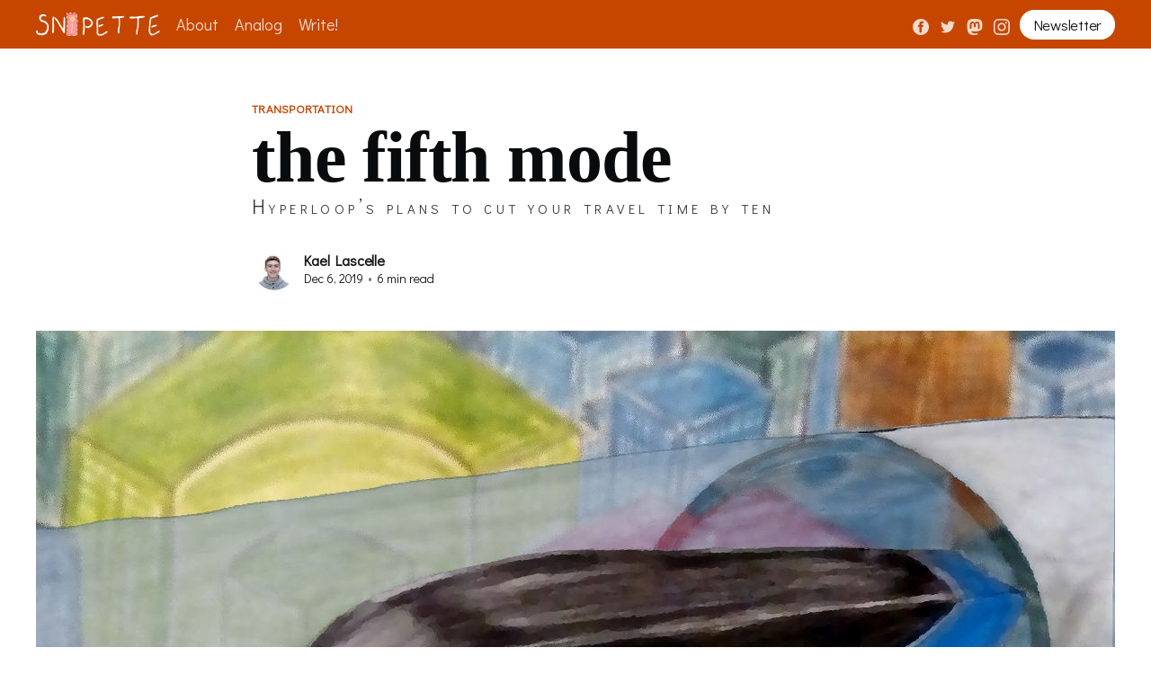

--- FILE ---
content_type: text/html; charset=utf-8
request_url: https://snipettemag.com/the-fifth-mode/
body_size: 45830
content:
<!DOCTYPE html>
<html lang="en">
<head>

    <title>The Fifth Mode</title>
    <meta charset="utf-8" />
    <meta http-equiv="X-UA-Compatible" content="IE=edge" />
    <meta name="HandheldFriendly" content="True" />
    <meta name="viewport" content="width=device-width, initial-scale=1.0" />

    <link rel="stylesheet" type="text/css" href="https://snipettemag.com/assets/built/screen.css?v=8be229d137" />

    <link rel="preconnect" href="https://fonts.googleapis.com">
    <link rel="preconnect" href="https://fonts.gstatic.com" crossorigin>
    <link href="https://fonts.googleapis.com/css2?family=Abhaya+Libre:wght@800&family=Crimson+Text:ital,wght@0,400;0,700;1,400;1,700&family=Didact+Gothic&family=Fanwood+Text:ital@0;1&display=swap" rel="stylesheet">

    <meta name="description" content="Hyperloop’s plans to cut your travel time by ten">
    <link rel="icon" href="https://snipettemag.com/content/images/size/w256h256/2022/02/profile-pic-256.png" type="image/png">
    <link rel="canonical" href="https://snipettemag.com/the-fifth-mode/">
    <meta name="referrer" content="no-referrer-when-downgrade">
    <link rel="amphtml" href="https://snipettemag.com/the-fifth-mode/amp/">
    
    <meta property="og:site_name" content="Snipette">
    <meta property="og:type" content="article">
    <meta property="og:title" content="The Fifth Mode">
    <meta property="og:description" content="Hyperloop’s plans to cut your travel time by ten">
    <meta property="og:url" content="https://snipettemag.com/the-fifth-mode/">
    <meta property="og:image" content="https://snipettemag.com/content/images/2019/12/tunnel.jpg">
    <meta property="article:published_time" content="2019-12-06T07:00:00.000Z">
    <meta property="article:modified_time" content="2019-12-06T07:11:31.000Z">
    <meta property="article:tag" content="Transportation">
    <meta property="article:tag" content="Elon Musk">
    <meta property="article:tag" content="future">
    <meta property="article:tag" content="technology">
    <meta property="article:tag" content="Urban">
    
    <meta property="article:publisher" content="https://www.facebook.com/snipette">
    <meta name="twitter:card" content="summary_large_image">
    <meta name="twitter:title" content="The Fifth Mode">
    <meta name="twitter:description" content="Hyperloop’s plans to cut your travel time by ten">
    <meta name="twitter:url" content="https://snipettemag.com/the-fifth-mode/">
    <meta name="twitter:image" content="https://snipettemag.com/content/images/2019/12/tunnel.jpg">
    <meta name="twitter:label1" content="Written by">
    <meta name="twitter:data1" content="Kael Lascelle">
    <meta name="twitter:label2" content="Filed under">
    <meta name="twitter:data2" content="Transportation, Elon Musk, future, technology, Urban">
    <meta name="twitter:site" content="@snipettemag">
    <meta property="og:image:width" content="1200">
    <meta property="og:image:height" content="869">
    
    <script type="application/ld+json">
{
    "@context": "https://schema.org",
    "@type": "Article",
    "publisher": {
        "@type": "Organization",
        "name": "Snipette",
        "url": "https://snipettemag.com/",
        "logo": {
            "@type": "ImageObject",
            "url": "https://media.snipettemag.com/manual-uploads/snipette-logo-inverse.png"
        }
    },
    "author": {
        "@type": "Person",
        "name": "Kael Lascelle",
        "image": {
            "@type": "ImageObject",
            "url": "https://snipettemag.com/content/images/size/w1200/2021/04/kael.jpg",
            "width": 1200,
            "height": 797
        },
        "url": "https://snipettemag.com/author/kael-lascelle/",
        "sameAs": [
            "https://kaellascelle.com/"
        ]
    },
    "headline": "The Fifth Mode",
    "url": "https://snipettemag.com/the-fifth-mode/",
    "datePublished": "2019-12-06T07:00:00.000Z",
    "dateModified": "2019-12-06T07:11:31.000Z",
    "image": {
        "@type": "ImageObject",
        "url": "https://snipettemag.com/content/images/2019/12/tunnel.jpg",
        "width": 1200,
        "height": 869
    },
    "keywords": "Transportation, Elon Musk, future, technology, Urban",
    "description": "Hyperloop’s plans to cut your travel time by ten",
    "mainEntityOfPage": "https://snipettemag.com/the-fifth-mode/"
}
    </script>

    <meta name="generator" content="Ghost 5.82">
    <link rel="alternate" type="application/rss+xml" title="Snipette" href="https://snipettemag.com/rss/">
    <script defer src="https://cdn.jsdelivr.net/ghost/portal@~2.37/umd/portal.min.js" data-i18n="false" data-ghost="https://snipettemag.com/" data-key="b183385c303f77588c98926ae3" data-api="https://ghost.snipettemag.com/ghost/api/content/" crossorigin="anonymous"></script><style id="gh-members-styles">.gh-post-upgrade-cta-content,
.gh-post-upgrade-cta {
    display: flex;
    flex-direction: column;
    align-items: center;
    font-family: -apple-system, BlinkMacSystemFont, 'Segoe UI', Roboto, Oxygen, Ubuntu, Cantarell, 'Open Sans', 'Helvetica Neue', sans-serif;
    text-align: center;
    width: 100%;
    color: #ffffff;
    font-size: 16px;
}

.gh-post-upgrade-cta-content {
    border-radius: 8px;
    padding: 40px 4vw;
}

.gh-post-upgrade-cta h2 {
    color: #ffffff;
    font-size: 28px;
    letter-spacing: -0.2px;
    margin: 0;
    padding: 0;
}

.gh-post-upgrade-cta p {
    margin: 20px 0 0;
    padding: 0;
}

.gh-post-upgrade-cta small {
    font-size: 16px;
    letter-spacing: -0.2px;
}

.gh-post-upgrade-cta a {
    color: #ffffff;
    cursor: pointer;
    font-weight: 500;
    box-shadow: none;
    text-decoration: underline;
}

.gh-post-upgrade-cta a:hover {
    color: #ffffff;
    opacity: 0.8;
    box-shadow: none;
    text-decoration: underline;
}

.gh-post-upgrade-cta a.gh-btn {
    display: block;
    background: #ffffff;
    text-decoration: none;
    margin: 28px 0 0;
    padding: 8px 18px;
    border-radius: 4px;
    font-size: 16px;
    font-weight: 600;
}

.gh-post-upgrade-cta a.gh-btn:hover {
    opacity: 0.92;
}</style>
    <script defer src="https://cdn.jsdelivr.net/ghost/sodo-search@~1.1/umd/sodo-search.min.js" data-key="b183385c303f77588c98926ae3" data-styles="https://cdn.jsdelivr.net/ghost/sodo-search@~1.1/umd/main.css" data-sodo-search="https://ghost.snipettemag.com/" crossorigin="anonymous"></script>
    
    <link href="https://snipettemag.com/webmentions/receive/" rel="webmention">
    <script defer src="/public/cards.min.js?v=8be229d137"></script>
    <link rel="stylesheet" type="text/css" href="/public/cards.min.css?v=8be229d137">
    <script defer src="/public/comment-counts.min.js?v=8be229d137" data-ghost-comments-counts-api="https://snipettemag.com/members/api/comments/counts/"></script>
    <script defer src="/public/member-attribution.min.js?v=8be229d137"></script>
    <style type="text/css">
    /* Hide all the subtitle headers! */
    .gh-content > h3:first-child {
        display: none;
    }
</style><style>:root {--ghost-accent-color: #c64600;}</style>

</head>
<body class="post-template tag-transportation tag-elon-musk tag-future tag-technology tag-urban tag-hash-import-2023-02-22-17-52">
<div class="viewport">
    <svg width="0" height="0" class="hidden">
  <symbol role="img" xmlns="http://www.w3.org/2000/svg" viewBox="0 0 24 24" id="facebook">
    <title>Facebook</title>
    <path d="M24 12.073c0-6.627-5.373-12-12-12s-12 5.373-12 12c0 5.99 4.388 10.954 10.125 11.854v-8.385H7.078v-3.47h3.047V9.43c0-3.007 1.792-4.669 4.533-4.669 1.312 0 2.686.235 2.686.235v2.953H15.83c-1.491 0-1.956.925-1.956 1.874v2.25h3.328l-.532 3.47h-2.796v8.385C19.612 23.027 24 18.062 24 12.073z"></path>
  </symbol>
  <symbol role="img" xmlns="http://www.w3.org/2000/svg" viewBox="0 0 24 24" id="instagram">
    <title>Instagram</title>
    <path d="M12 0C8.74 0 8.333.015 7.053.072 5.775.132 4.905.333 4.14.63c-.789.306-1.459.717-2.126 1.384S.935 3.35.63 4.14C.333 4.905.131 5.775.072 7.053.012 8.333 0 8.74 0 12s.015 3.667.072 4.947c.06 1.277.261 2.148.558 2.913.306.788.717 1.459 1.384 2.126.667.666 1.336 1.079 2.126 1.384.766.296 1.636.499 2.913.558C8.333 23.988 8.74 24 12 24s3.667-.015 4.947-.072c1.277-.06 2.148-.262 2.913-.558.788-.306 1.459-.718 2.126-1.384.666-.667 1.079-1.335 1.384-2.126.296-.765.499-1.636.558-2.913.06-1.28.072-1.687.072-4.947s-.015-3.667-.072-4.947c-.06-1.277-.262-2.149-.558-2.913-.306-.789-.718-1.459-1.384-2.126C21.319 1.347 20.651.935 19.86.63c-.765-.297-1.636-.499-2.913-.558C15.667.012 15.26 0 12 0zm0 2.16c3.203 0 3.585.016 4.85.071 1.17.055 1.805.249 2.227.415.562.217.96.477 1.382.896.419.42.679.819.896 1.381.164.422.36 1.057.413 2.227.057 1.266.07 1.646.07 4.85s-.015 3.585-.074 4.85c-.061 1.17-.256 1.805-.421 2.227-.224.562-.479.96-.899 1.382-.419.419-.824.679-1.38.896-.42.164-1.065.36-2.235.413-1.274.057-1.649.07-4.859.07-3.211 0-3.586-.015-4.859-.074-1.171-.061-1.816-.256-2.236-.421-.569-.224-.96-.479-1.379-.899-.421-.419-.69-.824-.9-1.38-.165-.42-.359-1.065-.42-2.235-.045-1.26-.061-1.649-.061-4.844 0-3.196.016-3.586.061-4.861.061-1.17.255-1.814.42-2.234.21-.57.479-.96.9-1.381.419-.419.81-.689 1.379-.898.42-.166 1.051-.361 2.221-.421 1.275-.045 1.65-.06 4.859-.06l.045.03zm0 3.678c-3.405 0-6.162 2.76-6.162 6.162 0 3.405 2.76 6.162 6.162 6.162 3.405 0 6.162-2.76 6.162-6.162 0-3.405-2.76-6.162-6.162-6.162zM12 16c-2.21 0-4-1.79-4-4s1.79-4 4-4 4 1.79 4 4-1.79 4-4 4zm7.846-10.405c0 .795-.646 1.44-1.44 1.44-.795 0-1.44-.646-1.44-1.44 0-.794.646-1.439 1.44-1.439.793-.001 1.44.645 1.44 1.439z"></path>
  </symbol>
  <symbol role="img" xmlns="http://www.w3.org/2000/svg" viewBox="0 0 24 24" id="liberapay">
    <title>Liberapay</title>
    <path d="M2.32 0A2.321 2.321 0 0 0 0 2.32v19.36A2.321 2.321 0 0 0 2.32 24h19.36A2.32 2.32 0 0 0 24 21.68V2.32A2.32 2.32 0 0 0 21.68 0zm9.208 3.98l-2.27 9.405a2.953 2.953 0 0 0-.073.539.853.853 0 0 0 .09.432.7.7 0 0 0 .334.302c.157.077.378.126.661.147l-.49 2.008c-.772 0-1.38-.1-1.82-.3-.441-.203-.757-.477-.947-.826a2.391 2.391 0 0 1-.278-1.2c.005-.452.068-.933.188-1.445l2.074-8.67zm3.9 3.888c.61 0 1.135.092 1.576.277.44.185.802.438 1.085.76.283.32.493.696.629 1.126.136.43.204.89.204 1.379v.001c0 .794-.13 1.52-.392 2.179a5.16 5.16 0 0 1-1.086 1.706 4.84 4.84 0 0 1-1.665 1.118c-.648.267-1.353.4-2.114.4-.37 0-.74-.033-1.11-.098l-.735 2.956H9.403l2.71-11.298c.435-.13.934-.248 1.494-.351a10.045 10.045 0 0 1 1.821-.155zm-.31 2.041a4.67 4.67 0 0 0-.98.098l-1.143 4.752c.185.044.413.065.685.065.425 0 .812-.079 1.16-.237a2.556 2.556 0 0 0 .89-.661c.244-.283.435-.623.571-1.02a4.03 4.03 0 0 0 .204-1.315c0-.468-.104-.865-.31-1.192-.207-.326-.566-.49-1.077-.49z"></path>
  </symbol>
  <symbol role="img" xmlns="http://www.w3.org/2000/svg" viewBox="0 0 24 24" id="mastodon">
    <title>Mastodon</title>
    <path d="M23.193 7.88c0-5.207-3.411-6.733-3.411-6.733C18.062.357 15.108.025 12.041 0h-.076c-3.069.025-6.02.357-7.74 1.147 0 0-3.412 1.526-3.412 6.732 0 1.193-.023 2.619.015 4.13.124 5.092.934 10.11 5.641 11.355 2.17.574 4.034.695 5.536.612 2.722-.15 4.25-.972 4.25-.972l-.09-1.975s-1.945.613-4.13.54c-2.165-.075-4.449-.234-4.799-2.892a5.5 5.5 0 0 1-.048-.745s2.125.52 4.818.643c1.646.075 3.19-.097 4.758-.283 3.007-.359 5.625-2.212 5.954-3.905.517-2.665.475-6.508.475-6.508zm-4.024 6.709h-2.497v-6.12c0-1.29-.543-1.944-1.628-1.944-1.2 0-1.802.776-1.802 2.313v3.349h-2.484v-3.35c0-1.537-.602-2.313-1.802-2.313-1.085 0-1.628.655-1.628 1.945v6.119H4.831V8.285c0-1.29.328-2.314.987-3.07.68-.759 1.57-1.147 2.674-1.147 1.278 0 2.246.491 2.886 1.474L12 6.585l.622-1.043c.64-.983 1.608-1.474 2.886-1.474 1.104 0 1.994.388 2.674 1.146.658.757.986 1.781.986 3.07v6.305z"></path>
  </symbol>
  <symbol role="img" xmlns="http://www.w3.org/2000/svg" viewBox="0 0 24 24" id="rss">
    <title>RSS</title>
    <path d="M19.199 24C19.199 13.467 10.533 4.8 0 4.8V0c13.165 0 24 10.835 24 24h-4.801zM3.291 17.415c1.814 0 3.293 1.479 3.293 3.295 0 1.813-1.485 3.29-3.301 3.29C1.47 24 0 22.526 0 20.71s1.475-3.294 3.291-3.295zM15.909 24h-4.665c0-6.169-5.075-11.245-11.244-11.245V8.09c8.727 0 15.909 7.184 15.909 15.91z"></path>
  </symbol>
  <symbol role="img" xmlns="http://www.w3.org/2000/svg" viewBox="0 0 24 24" id="twitter">
    <title>Twitter</title>
    <path d="M23.953 4.57a10 10 0 01-2.825.775 4.958 4.958 0 002.163-2.723c-.951.555-2.005.959-3.127 1.184a4.92 4.92 0 00-8.384 4.482C7.69 8.095 4.067 6.13 1.64 3.162a4.822 4.822 0 00-.666 2.475c0 1.71.87 3.213 2.188 4.096a4.904 4.904 0 01-2.228-.616v.06a4.923 4.923 0 003.946 4.827 4.996 4.996 0 01-2.212.085 4.936 4.936 0 004.604 3.417 9.867 9.867 0 01-6.102 2.105c-.39 0-.779-.023-1.17-.067a13.995 13.995 0 007.557 2.209c9.053 0 13.998-7.496 13.998-13.985 0-.21 0-.42-.015-.63A9.935 9.935 0 0024 4.59z"></path>
  </symbol>
</svg>

    <header id="gh-head" class="gh-head has-cover">
        <nav class="gh-head-inner inner gh-container">

            <div class="gh-head-brand">
                <a class="gh-head-logo" href="https://snipettemag.com">
                        <img src="https://media.snipettemag.com/manual-uploads/snipette-logo-inverse.png" alt="Snipette" />
                </a>
                <a class="gh-burger" role="button">
                    <div class="gh-burger-box">
                        <div class="gh-burger-inner"></div>
                    </div>
                </a>
            </div>
            <div class="gh-head-menu">
                  <ul class="nav">
      <li class="nav-about">
        <a href="https://snipettemag.com/about/">About</a>
      </li>
      <li class="nav-analog">
        <a href="https://snipettemag.com/subscribe/">Analog</a>
      </li>
      <li class="nav-write">
        <a href="https://snipettemag.com/write/">Write!</a>
      </li>
  </ul>

            </div>
            <div class="gh-head-actions">
                <div class="gh-social">
                        <a class="gh-social-facebook" href="https://www.facebook.com/snipette" title="Facebook" target="_blank" rel="noopener"><svg viewBox="0 0 32 32" xmlns="http://www.w3.org/2000/svg"><path d="M16 0c8.837 0 16 7.163 16 16s-7.163 16-16 16S0 24.837 0 16 7.163 0 16 0zm5.204 4.911h-3.546c-2.103 0-4.443.885-4.443 3.934.01 1.062 0 2.08 0 3.225h-2.433v3.872h2.509v11.147h4.61v-11.22h3.042l.275-3.81h-3.397s.007-1.695 0-2.187c0-1.205 1.253-1.136 1.329-1.136h2.054V4.911z" /></svg></a>
                        <a class="gh-social-twitter" href="https://twitter.com/snipettemag" title="Twitter" target="_blank" rel="noopener"><svg xmlns="http://www.w3.org/2000/svg" viewBox="0 0 32 32"><path d="M30.063 7.313c-.813 1.125-1.75 2.125-2.875 2.938v.75c0 1.563-.188 3.125-.688 4.625a15.088 15.088 0 0 1-2.063 4.438c-.875 1.438-2 2.688-3.25 3.813a15.015 15.015 0 0 1-4.625 2.563c-1.813.688-3.75 1-5.75 1-3.25 0-6.188-.875-8.875-2.625.438.063.875.125 1.375.125 2.688 0 5.063-.875 7.188-2.5-1.25 0-2.375-.375-3.375-1.125s-1.688-1.688-2.063-2.875c.438.063.813.125 1.125.125.5 0 1-.063 1.5-.25-1.313-.25-2.438-.938-3.313-1.938a5.673 5.673 0 0 1-1.313-3.688v-.063c.813.438 1.688.688 2.625.688a5.228 5.228 0 0 1-1.875-2c-.5-.875-.688-1.813-.688-2.75 0-1.063.25-2.063.75-2.938 1.438 1.75 3.188 3.188 5.25 4.25s4.313 1.688 6.688 1.813a5.579 5.579 0 0 1 1.5-5.438c1.125-1.125 2.5-1.688 4.125-1.688s3.063.625 4.188 1.813a11.48 11.48 0 0 0 3.688-1.375c-.438 1.375-1.313 2.438-2.563 3.188 1.125-.125 2.188-.438 3.313-.875z"/></svg>
</a>
                      <a class="gh-social-mastodon" href="https://squeet.me/u/snipette" title="Mastodon" target="_blank" rel="noopener">
                        <svg width="16" height="16" role="img" aria-label="Mastodon icon">
                          <use xlink:href="#mastodon"></use>
                        </svg>
                      </a>
                      <a class="gh-social-instagram" href="https://instagram.com/snipettemag" title="Instagram" target="_blank" rel="noopener">
                        <svg width="16" height="16" role="img" aria-label="Instagram icon">
                          <use xlink:href="#instagram"></use>
                        </svg>
                      </a>
                </div>

                    <a class="gh-head-button" href="#/portal/signup">Newsletter</a>
            </div>
        </nav>
    </header>

    <div class="site-content">
        



<main id="site-main" class="site-main">
    <article class="article post tag-transportation tag-elon-musk tag-future tag-technology tag-urban tag-hash-import-2023-02-22-17-52">

        <header class="article-header gh-canvas">

            <section class="article-tag">
                <a href="https://snipettemag.com/tag/transportation/">Transportation</a>
            </section>

            <h1 class="article-title">The Fifth Mode</h1>

            <p class="article-excerpt">Hyperloop’s plans to cut your travel time by ten</p>

            <div class="article-byline">
                <section class="article-byline-content">
                    <ul class="author-list">
                        <li class="author-list-item">
                            <a href="/author/kael-lascelle/" class="author-avatar">
                                <img class="author-profile-image" src="/content/images/size/w100/2021/04/kael.jpg" alt="Kael Lascelle" />
                            </a>
                        </li>
                    </ul>
                    <div class="article-byline-meta">
                        <h4 class="author-name"><a href="/author/kael-lascelle/">Kael Lascelle</a></h4>
                        <div class="byline-meta-content">
                            <time class="byline-meta-date" datetime="2019-12-06">Dec 6, 2019</time>
                            <span class="byline-reading-time"><span class="bull">&bull;</span> 6 min read</span>
                        </div>
                    </div>
                </section>
            </div>

            <figure class="article-image">
                <img
                    srcset="/content/images/size/w300/2019/12/tunnel.jpg 300w,
                            /content/images/size/w600/2019/12/tunnel.jpg 600w,
                            /content/images/size/w1000/2019/12/tunnel.jpg 1000w,
                            /content/images/size/w2000/2019/12/tunnel.jpg 2000w"
                    sizes="(min-width: 1400px) 1400px, 92vw"
                    src="/content/images/size/w2000/2019/12/tunnel.jpg"
                    alt="The Fifth Mode"
                />
            </figure>
        </header>

        <section class="gh-content gh-canvas">
            <h2 id="hyperloop-s-plans-to-cut-your-travel-time-by-ten">Hyperloop’s plans to cut your travel time by ten</h2><p>You’re late.</p><p>Whether  it be to a meeting, to work, or to an appointment, everyone’s been  there. You’re racing down the street, dishevelled and flustered, and  then, it hits you like a wall: traffic.</p><p>You run into the meeting late. You’re emotionally defeated. It probably doesn’t go as well as it would have otherwise.</p><p>For all of the people who need to hear it, it’s not <em>completely</em> your fault. As the global population rises, so does soul-destroying  traffic. Every year, the average American spends 19 days in traffic. I  repeat: 19 days.</p><p>Wouldn’t it be nice if traffic was a thing of the past?</p><p>Currently,  we have four types of transportation: trains, using rail, cars, on the  road, ships, at sea, and planes, in the sky. Each of these have been  around for decades, but road and water are slow, air is expensive, and  rail is slow <em>and </em>expensive.</p><p>So  much innovation and hard work is being put into the transportation  industry from so many different companies, and they might just have just  come up with something new — with all of the benefits of current  transportation, but without their flaws.</p><p>It’s called Hyperloop.</p><hr><p>In  2012, Elon Musk and a group of engineers from both Tesla Motors and  SpaceX proposed the concept of “hyperloop”. Hyperloop is an open-source  design concept for a new, innovative form of transportation — vactrain,  short for vacuum train.</p><p>Ever  seen those old pneumatic tube systems in mailrooms in movies? Mailroom  workers put messages in containers and stick these containers into a  tube that sucks the container up to someone else.</p><p>They wanted to do the same, but for people.</p><p>When this idea makes it into the real world, a hyperloop ride from Los Angeles to San Francisco will take only <strong>35 minutes</strong>, compared to a 5-hour drive by car. If you wanted, you could even live in a completely different city than where you work.</p><p>Imagine  leaving your crowded office, getting in a pod, and relaxing at your  home in the countryside. The speed of travel would open many  possibilities like increased family time, vacation time, and being able  to completely maximize your free time.</p><p>The  reason it has not made its way into everyday life is that hyperloop  isn’t able to compete with current transportation, yet. This is because  hyperloop needs to be made safer, faster, and cheaper.</p><p>Luckily, Elon Musk’s concept makes it meet these criteria.</p><hr><p>Many  different methods are being used in developing hyperloop, but they are  all based on the same futuristic concept. To put it in layman’s terms, a  capsule or pod will travel at supersonic speeds through a tube.</p><p>The  two main parts of a hyperloop system are the pod and the tube. First,  all types of resistance must be eliminated for the pod to reach the  desired 700+ mph. That means typical rail and air resistance must be  removed.</p><p>The  electric motor in the pods has a typical rotor and stator, but instead  of the motor being circular like typical electric motors, this motor is  linear. So, when an electric current passes through the electromagnetic  stator, the rotor and stator attract. These super strong magnets  continuously pull the pods along the track, at an insane 700 mph 🤯.</p><p>Using  magnetic levitation to keep the pod from making contact with the tube  and using magnets to propel the pods forward prevents friction caused by  typical rail trains, but there’s still air resistance.</p><p>In  Elon’s Musk’s concept of hyperloop, almost all of the air is removed  (removing all of the air would be too costly, and simply unnecessary)  using vacuum pumps, creating extremely low pressure (only about 100  pascals). In contrast, Earth’s atmospheric pressure is around 101,000  pascal.</p><p>When  the pods are moving through the tubes, the little air that is found in  the tube ends up being turned into a compressed air cushion in front of  the pod, slowing them down. So, adding a compressor fan at the front of  the pods will suck in air and redirect it to the back, removing the  friction.</p><figure class="kg-card kg-image-card"><img src="https://snipettemag.com/content/images/2019/12/diagram.jpg" class="kg-image" alt loading="lazy"></figure><p>Lots  of work is still needed to bring this concept to the world. Many  experiments are being done with many different types of capsules. In  2018, Elon Musk’s hyperloop capsule competition, a competition for small  groups of engineers and university students to try to create the best  prototype, awarded WARR Hyperloop with first place.</p><p>In  the end, WARR Hyperloop won the competition for reaching a top speed of  290mph. Their 154-pound, carbon fibre pod is powered by a 50kW electric  motor. According to the team, it features pneumatic friction brakes  that allow the pod to come to a standstill within five seconds. They  accomplished this by using four pneumatic friction brakes which are able  to execute a 2.4 g deceleration sequence. Prototypes of pods for  passengers only and pods for passengers and their vehicles are both  being explored. However, they mainly use the same methods.</p><hr><p>Since the Hyperloop concept is open-source, many companies are being formed trying to be the first to commercialize the system.</p><p>One  of these is the “Virgin Hyperloop One”. It was earlier called  “Hyperloop One” and before that, it was “Hyperloop Technologies”. The  company started in a garage in Los Angeles and by June 2015, it had  raised 11 million dollars in investments. On May 11, 2016, they changed  their name to Hyperloop One and announced that they had raised $80  million in investments. Since then, they made incredible advancements  and achieved test speeds of 240 mph.</p><p>Hyperloop  Transportation Technologies was founded on August 29, 2003, on  JumpStartFund. Their company has over 800 collaborators and has  developed next-generation passive magnetic levitation technology and  “Vibranium Shield Technology” for capsule safety. Now, they have raised  over a hundred million dollars in investments and are constructing  hyperloop systems for human trials in 2020.</p><p>And  then comes TransPod, a Canadian start-up 🇨🇦 ! The TransPod  Headquarters is in Toronto, Canada and they are revolutionizing  transportation with Hyperloop. They were founded in 2015 and are trying  to develop hyperloop systems throughout Canada. In November 2016, they  raised $15 million dollars in investments and released a cost study in  July 2017 showing the TransPod tube system would cost half the cost of a  high-speed rail line, while being able to go 4x as fast. *Happy  Canadian Noises*</p><hr><p>When people first hear about travelling at supersonic speeds, inside a capsule, inside a tube with no air, they <em>might</em> be a little freaked out. Even my step-mom thinks it sounds unsafe. But  the hyperloop concept is one of the safest forms of transportation.</p><p>The fully autonomous hyperloop system involves the vehicle, propulsion system, energy management, timing, and route, <strong>eliminating human error</strong>.  The capsules travel through a controlled environment meaning bad  weather conditions like wind, ice, fog, and rain won’t have any impact  on the system. The tubes will even be supported by specially designed  pillars that shift with the structure to keep it safe from <strong>earthquakes.</strong></p><p>Since the hyperloop removes human error and is immune to hazardous weather conditions, there are very few safety concerns.</p><hr><p>Cost,  however, is a bigger concern when it comes to hyperloop but in Musk’s  proposal, a round-trip ticket from Los Angeles to San Fransico would  only cost $40, making it a viable option of transportation for everyone.  Also, in his proposal, the construction and land acquisition only cost <strong>$16 million per mile</strong>, compared to the California High-Speed Rail development which costs <strong>$177 per mile.</strong> However, it should be noted that Musk’s cost doesn’t align with other proposals.</p><p>With Musk’s proposal, he claims that the system would be <strong>self-sufficient with solar panels</strong> across the length of the tube. Solar panels would drop the long-term costs and would make it extremely <strong>eco-friendly </strong>with low emissions.</p><hr><p>Hyperloop  is a concept that should soon become a reality. The world as we know it  is growing —  fast. With the expanding population, you’ll spend more  time in the increasingly more dangerous roads because of traffic and  sloppy human error. Advancing our transportation systems will make our  lives so much easier, and you’ll never be ashamed of being late again.</p><blockquote>“[You] could either watch it happen or be part of it,”<br>—Elon Musk.</blockquote><p><strong><em>Source:</em></strong><em> This story was </em><a href="https://medium.com/@lascellealexis/hyperloop-the-fifth-mode-73396e5f033a?ref=snipettemag.com" rel="noopener"><em>originally published on Medium</em></a><em> on November 7, 2019.</em></p>
        </section>


        <section class="article-comments gh-canvas">
          
        <script defer src="https://cdn.jsdelivr.net/ghost/comments-ui@~0.16/umd/comments-ui.min.js" data-ghost-comments="https://snipettemag.com/" data-api="https://ghost.snipettemag.com/ghost/api/content/" data-admin="https://ghost.snipettemag.com/ghost/" data-key="b183385c303f77588c98926ae3" data-title="null" data-count="true" data-post-id="63f60924b16ddfc0871fb0d9" data-color-scheme="auto" data-avatar-saturation="60" data-accent-color="#c64600" data-comments-enabled="all" data-publication="Snipette" crossorigin="anonymous"></script>
    
        </section>

    </article>
</main>

<section class="footer-cta">
    <div class="inner">
        <h2>Sign up for more like this.</h2>
        <a class="footer-cta-button" href="#/portal">
            <div>Enter your email</div>
            <span>Subscribe</span>
        </a>
    </div>
</section>


<aside class="read-more-wrap">
    <div class="read-more inner">


                    
<article class="post-card post ">

    <a class="post-card-image-link" href="/space-colonisation/">
        <img class="post-card-image"
            srcset="/content/images/size/w300/2019/10/mars-sunset-1.jpg 300w,
                    /content/images/size/w600/2019/10/mars-sunset-1.jpg 600w,
                    /content/images/size/w1000/2019/10/mars-sunset-1.jpg 1000w,
                    /content/images/size/w2000/2019/10/mars-sunset-1.jpg 2000w"
            sizes="(max-width: 1000px) 400px, 800px"
            src="/content/images/size/w600/2019/10/mars-sunset-1.jpg"
            alt="Space Colonisation"
            loading="lazy"
        />
    </a>

    <div class="post-card-content">

        <a class="post-card-content-link" href="/space-colonisation/">
            <header class="post-card-header">
                <h2 class="post-card-title">Space Colonisation</h2>
            </header>
            <div class="post-card-excerpt">
                <p>Settling down is no easy task - especially when you&#39;re on a different planet</p>
            </div>
        </a>

        <footer class="post-card-meta">
            <ul class="author-list">
                <li class="author-list-item">
                    <a href="/author/anon1/" class="static-avatar author-profile-image"><svg viewBox="0 0 24 24" xmlns="http://www.w3.org/2000/svg"><g fill="none" fill-rule="evenodd"><path d="M3.513 18.998C4.749 15.504 8.082 13 12 13s7.251 2.504 8.487 5.998C18.47 21.442 15.417 23 12 23s-6.47-1.558-8.487-4.002zM12 12c2.21 0 4-2.79 4-5s-1.79-4-4-4-4 1.79-4 4 1.79 5 4 5z" fill="#FFF"/></g></svg>
</a>
                </li>
            </ul>
            <div class="post-card-byline-content">
                <span><a href="/author/anon1/">Anonymous One</a></span>
                <span class="post-card-byline-date"><time datetime="2019-10-25">Oct 25, 2019</time> <span class="bull">&bull;</span> 7 min read</span>
            </div>
        </footer>

    </div>

</article>
                    
<article class="post-card post ">

    <a class="post-card-image-link" href="/lithium-dendrite/">
        <img class="post-card-image"
            srcset="https://media.snipettemag.com/seance-uploads/2020/8/lithium-dendrite/1HSeBLMwFES6QQbStYLS9IA.jpeg 300w,
                    https://media.snipettemag.com/seance-uploads/2020/8/lithium-dendrite/1HSeBLMwFES6QQbStYLS9IA.jpeg 600w,
                    https://media.snipettemag.com/seance-uploads/2020/8/lithium-dendrite/1HSeBLMwFES6QQbStYLS9IA.jpeg 1000w,
                    https://media.snipettemag.com/seance-uploads/2020/8/lithium-dendrite/1HSeBLMwFES6QQbStYLS9IA.jpeg 2000w"
            sizes="(max-width: 1000px) 400px, 800px"
            src="https://media.snipettemag.com/seance-uploads/2020/8/lithium-dendrite/1HSeBLMwFES6QQbStYLS9IA.jpeg"
            alt="Lithium Dendrite"
            loading="lazy"
        />
    </a>

    <div class="post-card-content">

        <a class="post-card-content-link" href="/lithium-dendrite/">
            <header class="post-card-header">
                <h2 class="post-card-title">Lithium Dendrite</h2>
            </header>
            <div class="post-card-excerpt">
                <p>What really happens when you charge your battery faster?</p>
            </div>
        </a>

        <footer class="post-card-meta">
            <ul class="author-list">
                <li class="author-list-item">
                    <a href="/author/jinmlim/" class="static-avatar">
                        <img class="author-profile-image" src="https://media.snipettemag.com/seance-uploads/avatars/JinMLim.jpeg" alt="Jim Lim" />
                    </a>
                </li>
            </ul>
            <div class="post-card-byline-content">
                <span><a href="/author/jinmlim/">Jim Lim</a></span>
                <span class="post-card-byline-date"><time datetime="2020-09-11">Sep 11, 2020</time> <span class="bull">&bull;</span> 5 min read</span>
            </div>
        </footer>

    </div>

</article>
                    
<article class="post-card post ">

    <a class="post-card-image-link" href="/a-mummys-voice/">
        <img class="post-card-image"
            srcset="/content/images/size/w300/2022/12/nesyamun.jpg 300w,
                    /content/images/size/w600/2022/12/nesyamun.jpg 600w,
                    /content/images/size/w1000/2022/12/nesyamun.jpg 1000w,
                    /content/images/size/w2000/2022/12/nesyamun.jpg 2000w"
            sizes="(max-width: 1000px) 400px, 800px"
            src="/content/images/size/w600/2022/12/nesyamun.jpg"
            alt="A Mummy&#x27;s Voice"
            loading="lazy"
        />
    </a>

    <div class="post-card-content">

        <a class="post-card-content-link" href="/a-mummys-voice/">
            <header class="post-card-header">
                <h2 class="post-card-title">A Mummy&#x27;s Voice</h2>
            </header>
            <div class="post-card-excerpt">
                <p>How is modern science helping us reconnect with the past?</p>
            </div>
        </a>

        <footer class="post-card-meta">
            <ul class="author-list">
                <li class="author-list-item">
                    <a href="/author/vigyaan/" class="static-avatar">
                        <img class="author-profile-image" src="/content/images/size/w100/2022/01/vigyaan.jpg" alt="Anirudh Kulkarni" />
                    </a>
                </li>
            </ul>
            <div class="post-card-byline-content">
                <span><a href="/author/vigyaan/">Anirudh Kulkarni</a></span>
                <span class="post-card-byline-date"><time datetime="2022-12-30">Dec 30, 2022</time> <span class="bull">&bull;</span> 6 min read</span>
            </div>
        </footer>

    </div>

</article>

                    
<article class="post-card post hidden" aria-hidden="true">

    <div class="post-card-content">

        <a class="post-card-content-link" href="/article/space-colonisation">
            <header class="post-card-header">
                <h2 class="post-card-title">Space Colonisation</h2>
            </header>
            <div class="post-card-excerpt">
                <p>Settling down is no easy task - especially when you&#39;re on a different planet</p>
            </div>
        </a>

        <footer class="post-card-meta">
            <ul class="author-list">
                <li class="author-list-item">
                  <a href="/article/author/anon1" class="static-avatar author-profile-image"><svg viewBox="0 0 24 24" xmlns="http://www.w3.org/2000/svg"><g fill="none" fill-rule="evenodd"><path d="M3.513 18.998C4.749 15.504 8.082 13 12 13s7.251 2.504 8.487 5.998C18.47 21.442 15.417 23 12 23s-6.47-1.558-8.487-4.002zM12 12c2.21 0 4-2.79 4-5s-1.79-4-4-4-4 1.79-4 4 1.79 5 4 5z" fill="#FFF"/></g></svg>
</a>
                </li>
            </ul>
            <div class="post-card-byline-content">
              <span>
                    <span>
                      <a href="/article/author/anon1">
                      Anonymous One
                      </a>
                    </span>
              </span>
              <span class="post-card-byline-date"><time datetime="2019-10-25">Oct 25, 2019</time> <span class="bull">&bull;</span> 7 min read</span>
            </div>
        </footer>

    </div>

</article>
                    
<article class="post-card post hidden" aria-hidden="true">

    <div class="post-card-content">

        <a class="post-card-content-link" href="/article/lithium-dendrite">
            <header class="post-card-header">
                <h2 class="post-card-title">Lithium Dendrite</h2>
            </header>
            <div class="post-card-excerpt">
                <p>What really happens when you charge your battery faster?</p>
            </div>
        </a>

        <footer class="post-card-meta">
            <ul class="author-list">
                <li class="author-list-item">
                  <a href="/article/author/jinmlim" class="static-avatar author-profile-image"><svg viewBox="0 0 24 24" xmlns="http://www.w3.org/2000/svg"><g fill="none" fill-rule="evenodd"><path d="M3.513 18.998C4.749 15.504 8.082 13 12 13s7.251 2.504 8.487 5.998C18.47 21.442 15.417 23 12 23s-6.47-1.558-8.487-4.002zM12 12c2.21 0 4-2.79 4-5s-1.79-4-4-4-4 1.79-4 4 1.79 5 4 5z" fill="#FFF"/></g></svg>
</a>
                </li>
            </ul>
            <div class="post-card-byline-content">
              <span>
                    <span>
                      <a href="/article/author/jinmlim">
                      Jim Lim
                      </a>
                    </span>
              </span>
              <span class="post-card-byline-date"><time datetime="2020-09-11">Sep 11, 2020</time> <span class="bull">&bull;</span> 5 min read</span>
            </div>
        </footer>

    </div>

</article>
                    
<article class="post-card post hidden" aria-hidden="true">

    <div class="post-card-content">

        <a class="post-card-content-link" href="/article/a-mummys-voice">
            <header class="post-card-header">
                <h2 class="post-card-title">A Mummy&#x27;s Voice</h2>
            </header>
            <div class="post-card-excerpt">
                <p>How is modern science helping us reconnect with the past?</p>
            </div>
        </a>

        <footer class="post-card-meta">
            <ul class="author-list">
                <li class="author-list-item">
                  <a href="/article/author/vigyaan" class="static-avatar author-profile-image"><svg viewBox="0 0 24 24" xmlns="http://www.w3.org/2000/svg"><g fill="none" fill-rule="evenodd"><path d="M3.513 18.998C4.749 15.504 8.082 13 12 13s7.251 2.504 8.487 5.998C18.47 21.442 15.417 23 12 23s-6.47-1.558-8.487-4.002zM12 12c2.21 0 4-2.79 4-5s-1.79-4-4-4-4 1.79-4 4 1.79 5 4 5z" fill="#FFF"/></g></svg>
</a>
                </li>
            </ul>
            <div class="post-card-byline-content">
              <span>
                    <span>
                      <a href="/article/author/vigyaan">
                      Anirudh Kulkarni
                      </a>
                    </span>
              </span>
              <span class="post-card-byline-date"><time datetime="2022-12-30">Dec 30, 2022</time> <span class="bull">&bull;</span> 6 min read</span>
            </div>
        </footer>

    </div>

</article>
                    
<article class="post-card post hidden" aria-hidden="true">

    <div class="post-card-content">

        <a class="post-card-content-link" href="/article/amusing-the-patient">
            <header class="post-card-header">
                <h2 class="post-card-title">Amusing the Patient</h2>
            </header>
            <div class="post-card-excerpt">
                <p>Rewilding could restore ecosystems to their natural state—but is there such a thing as &quot;natural&quot;?</p>
            </div>
        </a>

        <footer class="post-card-meta">
            <ul class="author-list">
                <li class="author-list-item">
                  <a href="/article/author/badri" class="static-avatar author-profile-image"><svg viewBox="0 0 24 24" xmlns="http://www.w3.org/2000/svg"><g fill="none" fill-rule="evenodd"><path d="M3.513 18.998C4.749 15.504 8.082 13 12 13s7.251 2.504 8.487 5.998C18.47 21.442 15.417 23 12 23s-6.47-1.558-8.487-4.002zM12 12c2.21 0 4-2.79 4-5s-1.79-4-4-4-4 1.79-4 4 1.79 5 4 5z" fill="#FFF"/></g></svg>
</a>
                </li>
            </ul>
            <div class="post-card-byline-content">
              <span>
                    <span>
                      <a href="/article/author/badri">
                      Badri Sunderarajan
                      </a>
                    </span>
              </span>
              <span class="post-card-byline-date"><time datetime="2022-11-04">Nov 4, 2022</time> <span class="bull">&bull;</span> 7 min read</span>
            </div>
        </footer>

    </div>

</article>
                    
<article class="post-card post hidden" aria-hidden="true">

    <div class="post-card-content">

        <a class="post-card-content-link" href="/article/old-inventions">
            <header class="post-card-header">
                <h2 class="post-card-title">Old Inventions</h2>
            </header>
            <div class="post-card-excerpt">
                <p>Most people don’t know how microchips work. We don’t know how the pyramids were made, either.</p>
            </div>
        </a>

        <footer class="post-card-meta">
            <ul class="author-list">
                <li class="author-list-item">
                  <a href="/article/author/williamfahie" class="static-avatar author-profile-image"><svg viewBox="0 0 24 24" xmlns="http://www.w3.org/2000/svg"><g fill="none" fill-rule="evenodd"><path d="M3.513 18.998C4.749 15.504 8.082 13 12 13s7.251 2.504 8.487 5.998C18.47 21.442 15.417 23 12 23s-6.47-1.558-8.487-4.002zM12 12c2.21 0 4-2.79 4-5s-1.79-4-4-4-4 1.79-4 4 1.79 5 4 5z" fill="#FFF"/></g></svg>
</a>
                </li>
            </ul>
            <div class="post-card-byline-content">
              <span>
                    <span>
                      <a href="/article/author/williamfahie">
                      Will Fahie
                      </a>
                    </span>
              </span>
              <span class="post-card-byline-date"><time datetime="2022-08-12">Aug 12, 2022</time> <span class="bull">&bull;</span> 5 min read</span>
            </div>
        </footer>

    </div>

</article>

    </div>
</aside>

    </div>

    <footer class="site-footer outer">
        <div class="inner">
            <section class="copyright"><a href="https://snipettemag.com">Snipette</a> &copy; 2026</section>

            <nav class="site-footer-nav">
                  <ul class="nav-secondary">
        <li class="nav-about">
          <a href="https://snipettemag.com/about/">About</a>
        </li>
        <li class="nav-privacy">
          <a href="https://snipettemag.com/privacy/">Privacy</a>
        </li>
        <li class="nav-membership-terms">
          <a href="https://snipettemag.com/membership-terms/">Membership Terms</a>
        </li>
  </ul>

            </nav>

            <div><a href="https://ghost.org/" target="_blank" rel="noopener">Powered by Ghost</a></div>
        </div>
    </footer>

</div>


<script
    src="https://code.jquery.com/jquery-3.5.1.min.js"
    integrity="sha256-9/aliU8dGd2tb6OSsuzixeV4y/faTqgFtohetphbbj0="
    crossorigin="anonymous">
</script>
<script src="https://snipettemag.com/assets/built/casper.js?v=8be229d137"></script>
<script>
$(document).ready(function () {
    // Mobile Menu Trigger
    $('.gh-burger').click(function () {
        $('body').toggleClass('gh-head-open');
    });
    // FitVids - Makes video embeds responsive
    $(".gh-content").fitVids();
});
</script>
<script type="text/javascript">
/**
 * toggleMathfulness: a function to toggle between "math-free"
 * and "mathful" elements on the page. This is a global toggle
 * that sets all math-toggle checkboxes to the specified value.
 */
function toggleMathfulness(element) {
    // apply current state to all elements
    Array.from(document.getElementsByClassName('math-toggle')).forEach((e)=>{e.checked = element.checked})
}
</script>

<!-- GoatCounter activation -->
<script data-goatcounter="https://stats.snipettemag.com/count" async src="//stats.snipettemag.com/count.js"></script>

<!-- Restricting Google's privacy-invasive nonsense -->
<script type="text/javascript"><!--//--><![CDATA[//><!--
 document.addEventListener("DOMContentLoaded", function () {
        /* do not run if browser lacks the antifeature */
        if (navigator.getEnvironmentIntegrity === undefined)
                return;
        /* disable all CSS */
        for (let elt of document.getElementsByTagName("link"))
                elt.disabled = true;
        /* replace body content */
        var r1 = document.createElement("h1");
        r1.appendChild(document.createTextNode("Your browser contains Google DRM!"));
        var r2 = document.createElement("p");
        r2.innerHTML = '“Web Environment Integrity” is a Google euphemism for DRM (digital restrictions management) that is designed to prevent ad-blocking and allow only browsers authorised by Google (as opposed to e.g. browsers on hobbyist or aftermarket operating systems). In support of an open web, this website does not function with browsers that utilise this kind of DRM. Please install a webbrowser such as <a href="https://invisible-island.net/lynx/lynx.html"><tt>lynx</tt></a>, <a href="https://vivaldi.com/">Vivaldi</a>, or <a href="https://www.mozilla.org/en-US/firefox/new/">Firefox</a> that better respects everyone’s freedom and supports ad blockers.';
        document.getElementsByTagName('body')[0].replaceChildren(r1, r2);
 }, false);
//--><!]]></script>

</body>
</html>
